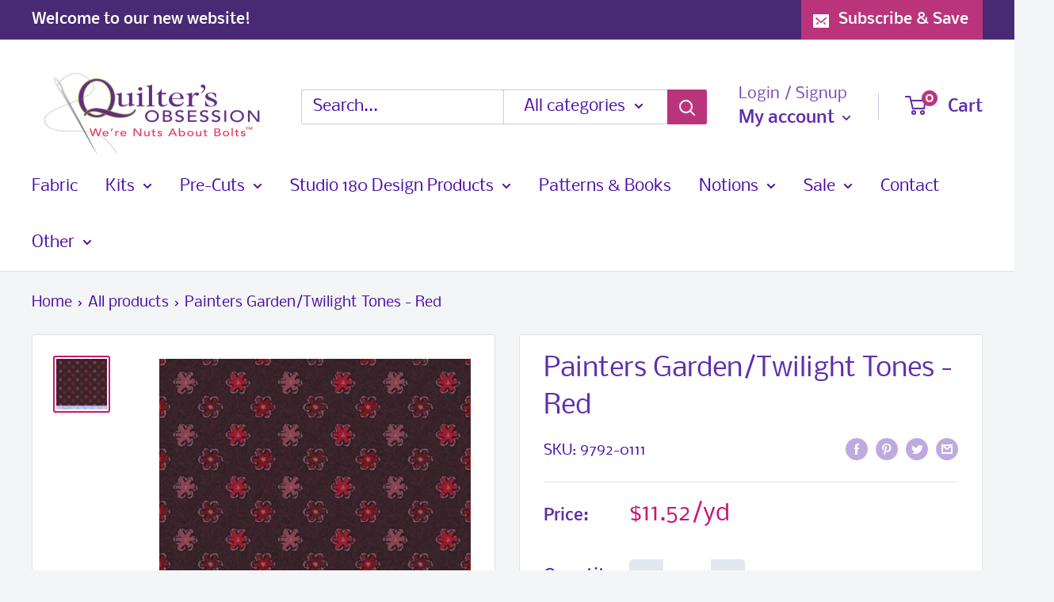

--- FILE ---
content_type: application/x-javascript
request_url: https://app.sealsubscriptions.com/shopify/public/status/shop/quilters-obsession.myshopify.com.js?1764716866
body_size: -351
content:
var sealsubscriptions_settings_updated='1764698940c';

--- FILE ---
content_type: text/javascript; charset=utf-8
request_url: https://quiltersobsession.com/products/painters-garden-twilight-tones-red.js
body_size: 642
content:
{"id":7247771107364,"title":"Painters Garden\/Twilight Tones - Red","handle":"painters-garden-twilight-tones-red","description":"\u003cp\u003e\"Twilight Tones\" Collection designed by Nancy Rink for Marcus Brothers\u003c\/p\u003e\n\n\u003cp\u003eThis fabric used in the \"Painter's Garden\" kit and block of the month\u003c\/p\u003e","published_at":"2023-02-15T13:59:07-05:00","created_at":"2023-02-15T13:59:08-05:00","vendor":"Marcus ,Fabrics","type":"Yardage","tags":["Brand_Marcus","Fabric","Fabrics","FabricType_Cotton"],"price":288,"price_min":288,"price_max":288,"available":true,"price_varies":false,"compare_at_price":null,"compare_at_price_min":0,"compare_at_price_max":0,"compare_at_price_varies":false,"variants":[{"id":40599928242212,"title":"Default Title","option1":"Default Title","option2":null,"option3":null,"sku":"9792-0111","requires_shipping":true,"taxable":true,"featured_image":null,"available":true,"name":"Painters Garden\/Twilight Tones - Red","public_title":null,"options":["Default Title"],"price":288,"weight":0,"compare_at_price":null,"inventory_management":"shopify","barcode":"28242212","requires_selling_plan":false,"selling_plan_allocations":[]}],"images":["\/\/cdn.shopify.com\/s\/files\/1\/0562\/0495\/1588\/products\/9792-0111.jpg?v=1676487548"],"featured_image":"\/\/cdn.shopify.com\/s\/files\/1\/0562\/0495\/1588\/products\/9792-0111.jpg?v=1676487548","options":[{"name":"Title","position":1,"values":["Default Title"]}],"url":"\/products\/painters-garden-twilight-tones-red","media":[{"alt":null,"id":23500431884324,"position":1,"preview_image":{"aspect_ratio":1.0,"height":550,"width":550,"src":"https:\/\/cdn.shopify.com\/s\/files\/1\/0562\/0495\/1588\/products\/9792-0111.jpg?v=1676487548"},"aspect_ratio":1.0,"height":550,"media_type":"image","src":"https:\/\/cdn.shopify.com\/s\/files\/1\/0562\/0495\/1588\/products\/9792-0111.jpg?v=1676487548","width":550}],"requires_selling_plan":false,"selling_plan_groups":[]}

--- FILE ---
content_type: text/javascript
request_url: https://quiltersobsession.com/cdn/shop/t/4/assets/custom.js?v=102476495355921946141676169618
body_size: -599
content:
//# sourceMappingURL=/cdn/shop/t/4/assets/custom.js.map?v=102476495355921946141676169618


--- FILE ---
content_type: application/x-javascript
request_url: https://app.sealsubscriptions.com/shopify/public/status/shop/quilters-obsession.myshopify.com.js?1764716864
body_size: -122
content:
var sealsubscriptions_settings_updated='1764698940c';